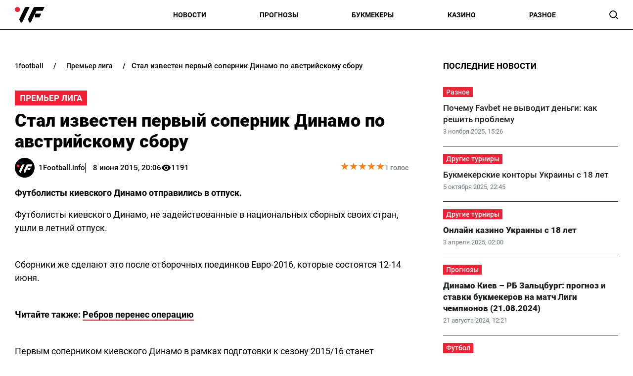

--- FILE ---
content_type: text/html; charset=utf-8
request_url: https://1football.info/news/premier-liga/5715-stal-izvesten-pervyj-sopernik-dinamo-po-avstrijskomu-sboru.html
body_size: 18069
content:
<!DOCTYPE html><html lang="ru" prefix="og: https://ogp.me/ns#"><head><meta charset="utf-8"><meta name="viewport" content="width=device-width, initial-scale=1">
    <link rel="preconnect" href="https://www.googletagmanager.com" crossorigin="anonymous">
    <meta name="robots" content="index, follow, max-image-preview:large, max-snippet:-1">
    <link rel="canonical" href="https://1football.info/news/premier-liga/5715-stal-izvesten-pervyj-sopernik-dinamo-po-avstrijskomu-sboru.html">
    <title>Стал известен первый соперник Динамо по австрийскому сбору - 1Football.info</title>
    <meta name="description" content="Футболисты киевского Динамо отправились в отпуск.">
    <meta name="keywords" content="">
    <meta name="news_keywords" content="динамо, сборы, премьер-лига">

    <link rel="preload" as="image" href="https://1football.info/img/1football-logo.svg">
    <link rel="preload" as="image" href="https://1football.info/img/avatars/1footballavatar.svg">
    <link rel="preload" href="https://1football.info/templates/1football/fonts/Roboto/Roboto-Regular.woff2" fetchpriority="low" as="font" type="font/woff2" crossorigin="anonymous">
    <link rel="preload" href="https://1football.info/templates/1football/fonts/Roboto/Roboto-Medium.woff2" fetchpriority="low" as="font" type="font/woff2" crossorigin="anonymous">
    <link rel="preload" href="https://1football.info/templates/1football/fonts/Roboto/Roboto-Bold.woff2" fetchpriority="low" as="font" type="font/woff2" crossorigin="anonymous">
    <link rel="preload" href="https://1football.info/templates/1football/fonts/Roboto/Roboto-Black.woff2" fetchpriority="low" as="font" type="font/woff2" crossorigin="anonymous">

    <meta name="twitter:card" content="summary_large_image">
    <meta name="twitter:title" content="Стал известен первый соперник Динамо по австрийскому сбору">
    <meta name="twitter:description" content="Футболисты киевского Динамо отправились в отпуск.">
    <meta name="twitter:image" content="https://1football.info/img/1football-logo-cover.png">
    <meta property="og:url" content="https://1football.info/news/premier-liga/5715-stal-izvesten-pervyj-sopernik-dinamo-po-avstrijskomu-sboru.html">
    <meta property="og:title" content="Стал известен первый соперник Динамо по австрийскому сбору">
    <meta property="og:description" content="Футболисты киевского Динамо отправились в отпуск.">
    <meta property="og:image" content="https://1football.info/img/1football-logo-cover.png">
    <meta property="og:image:secure_url" content="https://1football.info/img/1football-logo-cover.png">
    <meta property="og:image:width" content="512">
    <meta property="og:image:height" content="512">
    <meta property="og:type" content="article">
    <meta property="article:published_time" content="2015-06-08T20:06:33+03:00">
    <meta property="article:modified_time" content="2015-06-08T20:06:33+03:00">
    <meta property="article:section" content="Премьер Лига">
    <meta property="article:tag" content="Динамо">
    <meta property="og:site_name" content="1Football.info">
    <meta property="og:locale" content="ru_UA">
    <meta property="og:locale:alternate" content="uk_UA">
    <link rel="image_src" href="https://1football.info/img/1football-logo-cover.png">
    <script type="application/ld+json">[{"@context":"https:\/\/schema.org","@type":"WebSite","name":"1Football","url":"https:\/\/1football.info","inLanguage":"ru","isAccessibleForFree":true,"potentialAction":{"@type":"SearchAction","target":"https:\/\/1football.info\/search?term={search_term_string}","query-input":"required name=search_term_string"},"author":{"@context":"https:\/\/schema.org","@type":"NewsMediaOrganization","name":"1Football","slogan":"Первый футбольный","description":"1Football – Последние свежие новости футбола Украины сегодня. Украинский сайт про футбол, и профессиональный спорт.","url":"https:\/\/1football.info","logo":{"@type":"ImageObject","url":"https:\/\/1football.info\/img\/1football-logo.svg","width":"742","height":"105"},"image":{"@type":"ImageObject","url":"https:\/\/1football.info\/img\/1football-logo.svg","width":"742","height":"105"},"email":"info@1football.info","telephone":"+38-044-534-45-59","address":{"@type":"PostalAddress","addressCountry":"UA","addressLocality":"Киев","postalCode":"03067","streetAddress":"ул. Гарматная, 25"},"contactPoint":{"@type":"ContactPoint","telephone":"+38-044-534-45-59","email":"info@1football.info","contactType":"headquarters","areaServed":"UA","availableLanguage":["uk","ru","en"]},"foundingDate":"2014-01-01","publishingPrinciples":"https:\/\/1football.info\/editorial-policy","actionableFeedbackPolicy":"https:\/\/1football.info\/editorial-policy","correctionsPolicy":"https:\/\/1football.info\/editorial-policy","ethicsPolicy":"https:\/\/1football.info\/editorial-policy","missionCoveragePrioritiesPolicy":"https:\/\/1football.info\/editorial-policy","verificationFactCheckingPolicy":"https:\/\/1football.info\/editorial-policy","unnamedSourcesPolicy":"https:\/\/1football.info\/editorial-policy"},"creator":{"@context":"https:\/\/schema.org","@type":"NewsMediaOrganization","name":"1Football","slogan":"Первый футбольный","description":"1Football – Последние свежие новости футбола Украины сегодня. Украинский сайт про футбол, и профессиональный спорт.","url":"https:\/\/1football.info","logo":{"@type":"ImageObject","url":"https:\/\/1football.info\/img\/1football-logo.svg","width":"742","height":"105"},"image":{"@type":"ImageObject","url":"https:\/\/1football.info\/img\/1football-logo.svg","width":"742","height":"105"},"email":"info@1football.info","telephone":"+38-044-534-45-59","address":{"@type":"PostalAddress","addressCountry":"UA","addressLocality":"Киев","postalCode":"03067","streetAddress":"ул. Гарматная, 25"},"contactPoint":{"@type":"ContactPoint","telephone":"+38-044-534-45-59","email":"info@1football.info","contactType":"headquarters","areaServed":"UA","availableLanguage":["uk","ru","en"]},"foundingDate":"2014-01-01","publishingPrinciples":"https:\/\/1football.info\/editorial-policy","actionableFeedbackPolicy":"https:\/\/1football.info\/editorial-policy","correctionsPolicy":"https:\/\/1football.info\/editorial-policy","ethicsPolicy":"https:\/\/1football.info\/editorial-policy","missionCoveragePrioritiesPolicy":"https:\/\/1football.info\/editorial-policy","verificationFactCheckingPolicy":"https:\/\/1football.info\/editorial-policy","unnamedSourcesPolicy":"https:\/\/1football.info\/editorial-policy"},"publisher":{"@context":"https:\/\/schema.org","@type":"NewsMediaOrganization","name":"1Football","slogan":"Первый футбольный","description":"1Football – Последние свежие новости футбола Украины сегодня. Украинский сайт про футбол, и профессиональный спорт.","url":"https:\/\/1football.info","logo":{"@type":"ImageObject","url":"https:\/\/1football.info\/img\/1football-logo.svg","width":"742","height":"105"},"image":{"@type":"ImageObject","url":"https:\/\/1football.info\/img\/1football-logo.svg","width":"742","height":"105"},"email":"info@1football.info","telephone":"+38-044-534-45-59","address":{"@type":"PostalAddress","addressCountry":"UA","addressLocality":"Киев","postalCode":"03067","streetAddress":"ул. Гарматная, 25"},"contactPoint":{"@type":"ContactPoint","telephone":"+38-044-534-45-59","email":"info@1football.info","contactType":"headquarters","areaServed":"UA","availableLanguage":["uk","ru","en"]},"foundingDate":"2014-01-01","publishingPrinciples":"https:\/\/1football.info\/editorial-policy","actionableFeedbackPolicy":"https:\/\/1football.info\/editorial-policy","correctionsPolicy":"https:\/\/1football.info\/editorial-policy","ethicsPolicy":"https:\/\/1football.info\/editorial-policy","missionCoveragePrioritiesPolicy":"https:\/\/1football.info\/editorial-policy","verificationFactCheckingPolicy":"https:\/\/1football.info\/editorial-policy","unnamedSourcesPolicy":"https:\/\/1football.info\/editorial-policy"},"publishingPrinciples":"https:\/\/1football.info\/editorial-policy","copyrightHolder":{"@type":"NewsMediaOrganization","name":"1Football","url":"https:\/\/1football.info","logo":{"@type":"ImageObject","url":"https:\/\/1football.info\/img\/1football-logo.svg","width":"742","height":"105"}},"copyrightYear":"2014"},{"@context":"https:\/\/schema.org","@type":"Organization","name":"1Football","slogan":"Первый футбольный","description":"1Football – Последние свежие новости футбола Украины сегодня. Украинский сайт про футбол, и профессиональный спорт.","url":"https:\/\/1football.info","logo":{"@type":"ImageObject","url":"https:\/\/1football.info\/img\/1football-logo.svg","width":"742","height":"105"},"image":{"@type":"ImageObject","url":"https:\/\/1football.info\/img\/1football-logo.svg","width":"742","height":"105"},"email":"info@1football.info","telephone":"+38-044-534-45-59","address":{"@type":"PostalAddress","addressCountry":"UA","addressLocality":"Киев","postalCode":"03067","streetAddress":"ул. Гарматная, 25"},"contactPoint":{"@type":"ContactPoint","telephone":"+38-044-534-45-59","email":"info@1football.info","contactType":"headquarters","areaServed":"UA","availableLanguage":["uk","ru","en"]},"foundingDate":"2014-01-01","publishingPrinciples":"https:\/\/1football.info\/editorial-policy"},{"@context":"https:\/\/schema.org","@type":"NewsMediaOrganization","name":"1Football","slogan":"Первый футбольный","description":"1Football – Последние свежие новости футбола Украины сегодня. Украинский сайт про футбол, и профессиональный спорт.","url":"https:\/\/1football.info","logo":{"@type":"ImageObject","url":"https:\/\/1football.info\/img\/1football-logo.svg","width":"742","height":"105"},"image":{"@type":"ImageObject","url":"https:\/\/1football.info\/img\/1football-logo.svg","width":"742","height":"105"},"email":"info@1football.info","telephone":"+38-044-534-45-59","address":{"@type":"PostalAddress","addressCountry":"UA","addressLocality":"Киев","postalCode":"03067","streetAddress":"ул. Гарматная, 25"},"contactPoint":{"@type":"ContactPoint","telephone":"+38-044-534-45-59","email":"info@1football.info","contactType":"headquarters","areaServed":"UA","availableLanguage":["uk","ru","en"]},"foundingDate":"2014-01-01","publishingPrinciples":"https:\/\/1football.info\/editorial-policy","actionableFeedbackPolicy":"https:\/\/1football.info\/editorial-policy","correctionsPolicy":"https:\/\/1football.info\/editorial-policy","ethicsPolicy":"https:\/\/1football.info\/editorial-policy","missionCoveragePrioritiesPolicy":"https:\/\/1football.info\/editorial-policy","verificationFactCheckingPolicy":"https:\/\/1football.info\/editorial-policy","unnamedSourcesPolicy":"https:\/\/1football.info\/editorial-policy"},{"@context":"https:\/\/schema.org","@type":"Article","mainEntityOfPage":{"@type":"WebPage","@id":"https:\/\/1football.info\/news\/premier-liga\/5715-stal-izvesten-pervyj-sopernik-dinamo-po-avstrijskomu-sboru.html"},"url":"https:\/\/1football.info\/news\/premier-liga\/5715-stal-izvesten-pervyj-sopernik-dinamo-po-avstrijskomu-sboru.html","inLanguage":"ru","headline":"Стал известен первый соперник Динамо по австрийскому сбору","description":"Футболисты киевского Динамо отправились в отпуск.","articleSection":"Премьер Лига","dateCreated":"2015-06-08T20:06:33+03:00","datePublished":"2015-06-08T20:06:33+03:00","dateModified":"2015-06-08T20:06:33+03:00","isAccessibleForFree":true,"articleBody":"Футболисты киевского Динамо, не задействованные в национальных сборных своих стран, ушли в летний отпуск.\n&nbsp;\nСборники же сделают это после отборочных поединков Евро-2016, которые состоятся 12-14 июня.\n&nbsp;\nЧитайте также: Ребров перенес операцию\n&nbsp;\nПервым соперником киевского Динамо в рамках подготовки к сезону 2015\/16 станет румынский клуб СК Университатя (Крайова), занявший в прошедшем чемпионате Румынии 5-е место, - сообщает пресс-служба Динамо.\n&nbsp;\nНапомним, что первый сбор чемпиона Украины пройдет в Австрии с 29-го июня по 13-е июля.\n","wordCount":73,"author":{"@type":"Person","name":"1Football.info","url":"https:\/\/1football.info\/author\/1football","image":"https:\/\/1football.info\/img\/avatars\/1footballavatar.svg"},"publisher":{"@type":"NewsMediaOrganization","name":"1Football","url":"https:\/\/1football.info","logo":{"@type":"ImageObject","url":"https:\/\/1football.info\/img\/1football-logo.svg","width":"742","height":"105"},"image":{"@type":"ImageObject","url":"https:\/\/1football.info\/img\/1football-logo.svg","width":"742","height":"105"},"email":"info@1football.info","telephone":"+38-044-534-45-59","address":{"@type":"PostalAddress","addressCountry":"UA","addressLocality":"Киев","postalCode":"03067","streetAddress":"ул. Гарматная, 25"},"contactPoint":{"@type":"ContactPoint","telephone":"+38-044-534-45-59","email":"info@1football.info","contactType":"headquarters","areaServed":"UA","availableLanguage":["uk","ru","en"]},"foundingDate":"2014-01-01","publishingPrinciples":"https:\/\/1football.info\/editorial-policy"},"interactionStatistic":{"@type":"InteractionCounter","interactionType":{"@type":"ViewAction"},"userInteractionCount":"1191"}},{"@context":"https:\/\/schema.org","@type":"CreativeWorkSeries","name":"Стал известен первый соперник Динамо по австрийскому сбору","aggregateRating":{"@type":"AggregateRating","ratingValue":"5","ratingCount":"1","bestRating":"5","worstRating":"1"}},{"@context":"https:\/\/schema.org","@type":"ProfilePage","inLanguage":"ru","mainEntity":{"@type":"Person","name":"1Football.info","url":"https:\/\/1football.info\/author\/1football","image":"https:\/\/1football.info\/img\/avatars\/1footballavatar.svg","@id":"https:\/\/1football.info\/author\/1football","identifier":"2","alternateName":"1football"},"url":"https:\/\/1football.info\/author\/1football"}]</script>
    <link rel="alternate" type="application/rss+xml" title="1Football.info :: лента новостей" href="https://1football.info/rss.ru.xml">
    <link rel="apple-touch-icon" sizes="57x57" href="https://1football.info/templates/1football/fav/apple-icon-57x57.png">
    <link rel="apple-touch-icon" sizes="60x60" href="https://1football.info/templates/1football/fav/apple-icon-60x60.png">
    <link rel="apple-touch-icon" sizes="72x72" href="https://1football.info/templates/1football/fav/apple-icon-72x72.png">
    <link rel="apple-touch-icon" sizes="76x76" href="https://1football.info/templates/1football/fav/apple-icon-76x76.png">
    <link rel="apple-touch-icon" sizes="114x114" href="https://1football.info/templates/1football/fav/apple-icon-114x114.png">
    <link rel="apple-touch-icon" sizes="120x120" href="https://1football.info/templates/1football/fav/apple-icon-120x120.png">
    <link rel="apple-touch-icon" sizes="144x144" href="https://1football.info/templates/1football/fav/apple-icon-144x144.png">
    <link rel="apple-touch-icon" sizes="152x152" href="https://1football.info/templates/1football/fav/apple-icon-152x152.png">
    <link rel="apple-touch-icon" sizes="180x180" href="https://1football.info/templates/1football/fav/apple-icon-180x180.png">
    <link rel="icon" type="image/png" sizes="192x192"  href="https://1football.info/templates/1football/fav/android-icon-192x192.png">
    <link rel="icon" type="image/png" sizes="32x32" href="https://1football.info/templates/1football/fav/favicon-32x32.png">
    <link rel="icon" type="image/png" sizes="96x96" href="https://1football.info/templates/1football/fav/favicon-96x96.png">
    <link rel="icon" type="image/png" sizes="16x16" href="https://1football.info/templates/1football/fav/favicon-16x16.png">
    <meta name="msapplication-TileColor" content="#ffffff">
    <meta name="msapplication-TileImage" content="https://1football.info/templates/1football/fav/ms-icon-144x144.png">
    <meta name="theme-color" content="#ffffff">

<style>@font-face{font-family:Roboto;src:url('/templates/1football/fonts/Roboto/Roboto-BlackItalic.eot');src:local('Roboto Black Italic'),local('Roboto-BlackItalic'),url('/templates/1football/fonts/Roboto/Roboto-BlackItalic.eot?#iefix') format('embedded-opentype'),url('/templates/1football/fonts/Roboto/Roboto-BlackItalic.woff2') format('woff2'),url('/templates/1football/fonts/Roboto/Roboto-BlackItalic.woff') format('woff'),url('/templates/1football/fonts/Roboto/Roboto-BlackItalic.ttf') format('truetype');font-weight:900;font-style:italic;font-display:swap}@font-face{font-family:Roboto;src:url('/templates/1football/fonts/Roboto/Roboto-Bold.eot');src:local('Roboto Bold'),local('Roboto-Bold'),url('/templates/1football/fonts/Roboto/Roboto-Bold.eot?#iefix') format('embedded-opentype'),url('/templates/1football/fonts/Roboto/Roboto-Bold.woff2') format('woff2'),url('/templates/1football/fonts/Roboto/Roboto-Bold.woff') format('woff'),url('/templates/1football/fonts/Roboto/Roboto-Bold.ttf') format('truetype');font-weight:700;font-style:normal;font-display:swap}@font-face{font-family:Roboto;src:url('/templates/1football/fonts/Roboto/Roboto-BoldItalic.eot');src:local('Roboto Bold Italic'),local('Roboto-BoldItalic'),url('/templates/1football/fonts/Roboto/Roboto-BoldItalic.eot?#iefix') format('embedded-opentype'),url('/templates/1football/fonts/Roboto/Roboto-BoldItalic.woff2') format('woff2'),url('/templates/1football/fonts/Roboto/Roboto-BoldItalic.woff') format('woff'),url('/templates/1football/fonts/Roboto/Roboto-BoldItalic.ttf') format('truetype');font-weight:700;font-style:italic;font-display:swap}@font-face{font-family:Roboto;src:url('/templates/1football/fonts/Roboto/Roboto-LightItalic.eot');src:local('Roboto Light Italic'),local('Roboto-LightItalic'),url('/templates/1football/fonts/Roboto/Roboto-LightItalic.eot?#iefix') format('embedded-opentype'),url('/templates/1football/fonts/Roboto/Roboto-LightItalic.woff2') format('woff2'),url('/templates/1football/fonts/Roboto/Roboto-LightItalic.woff') format('woff'),url('/templates/1football/fonts/Roboto/Roboto-LightItalic.ttf') format('truetype');font-weight:300;font-style:italic;font-display:swap}@font-face{font-family:Roboto;src:url('/templates/1football/fonts/Roboto/Roboto-Regular.eot');src:local('Roboto'),local('Roboto-Regular'),url('/templates/1football/fonts/Roboto/Roboto-Regular.eot?#iefix') format('embedded-opentype'),url('/templates/1football/fonts/Roboto/Roboto-Regular.woff2') format('woff2'),url('/templates/1football/fonts/Roboto/Roboto-Regular.woff') format('woff'),url('/templates/1football/fonts/Roboto/Roboto-Regular.ttf') format('truetype');font-weight:400;font-style:normal;font-display:swap}@font-face{font-family:Roboto;src:url('/templates/1football/fonts/Roboto/Roboto-ThinItalic.eot');src:local('Roboto Thin Italic'),local('Roboto-ThinItalic'),url('/templates/1football/fonts/Roboto/Roboto-ThinItalic.eot?#iefix') format('embedded-opentype'),url('/templates/1football/fonts/Roboto/Roboto-ThinItalic.woff2') format('woff2'),url('/templates/1football/fonts/Roboto/Roboto-ThinItalic.woff') format('woff'),url('/templates/1football/fonts/Roboto/Roboto-ThinItalic.ttf') format('truetype');font-weight:100;font-style:italic;font-display:swap}@font-face{font-family:Roboto;src:url('/templates/1football/fonts/Roboto/Roboto-Black.eot');src:local('Roboto Black'),local('Roboto-Black'),url('/templates/1football/fonts/Roboto/Roboto-Black.eot?#iefix') format('embedded-opentype'),url('/templates/1football/fonts/Roboto/Roboto-Black.woff2') format('woff2'),url('/templates/1football/fonts/Roboto/Roboto-Black.woff') format('woff'),url('/templates/1football/fonts/Roboto/Roboto-Black.ttf') format('truetype');font-weight:900;font-style:normal;font-display:swap}@font-face{font-family:Roboto;src:url('/templates/1football/fonts/Roboto/Roboto-MediumItalic.eot');src:local('Roboto Medium Italic'),local('Roboto-MediumItalic'),url('/templates/1football/fonts/Roboto/Roboto-MediumItalic.eot?#iefix') format('embedded-opentype'),url('/templates/1football/fonts/Roboto/Roboto-MediumItalic.woff2') format('woff2'),url('/templates/1football/fonts/Roboto/Roboto-MediumItalic.woff') format('woff'),url('/templates/1football/fonts/Roboto/Roboto-MediumItalic.ttf') format('truetype');font-weight:500;font-style:italic;font-display:swap}@font-face{font-family:Roboto;src:url('/templates/1football/fonts/Roboto/Roboto-Thin.eot');src:local('Roboto Thin'),local('Roboto-Thin'),url('/templates/1football/fonts/Roboto/Roboto-Thin.eot?#iefix') format('embedded-opentype'),url('/templates/1football/fonts/Roboto/Roboto-Thin.woff2') format('woff2'),url('/templates/1football/fonts/Roboto/Roboto-Thin.woff') format('woff'),url('/templates/1football/fonts/Roboto/Roboto-Thin.ttf') format('truetype');font-weight:100;font-style:normal;font-display:swap}@font-face{font-family:Roboto;src:url('/templates/1football/fonts/Roboto/Roboto-Light.eot');src:local('Roboto Light'),local('Roboto-Light'),url('/templates/1football/fonts/Roboto/Roboto-Light.eot?#iefix') format('embedded-opentype'),url('/templates/1football/fonts/Roboto/Roboto-Light.woff2') format('woff2'),url('/templates/1football/fonts/Roboto/Roboto-Light.woff') format('woff'),url('/templates/1football/fonts/Roboto/Roboto-Light.ttf') format('truetype');font-weight:300;font-style:normal;font-display:swap}@font-face{font-family:Roboto;src:url('/templates/1football/fonts/Roboto/Roboto-Italic.eot');src:local('Roboto Italic'),local('Roboto-Italic'),url('/templates/1football/fonts/Roboto/Roboto-Italic.eot?#iefix') format('embedded-opentype'),url('/templates/1football/fonts/Roboto/Roboto-Italic.woff2') format('woff2'),url('/templates/1football/fonts/Roboto/Roboto-Italic.woff') format('woff'),url('/templates/1football/fonts/Roboto/Roboto-Italic.ttf') format('truetype');font-weight:400;font-style:italic;font-display:swap}@font-face{font-family:Roboto;src:url('/templates/1football/fonts/Roboto/Roboto-Medium.eot');src:local('Roboto Medium'),local('Roboto-Medium'),url('/templates/1football/fonts/Roboto/Roboto-Medium.eot?#iefix') format('embedded-opentype'),url('/templates/1football/fonts/Roboto/Roboto-Medium.woff2') format('woff2'),url('/templates/1football/fonts/Roboto/Roboto-Medium.woff') format('woff'),url('/templates/1football/fonts/Roboto/Roboto-Medium.ttf') format('truetype');font-weight:500;font-style:normal;font-display:swap}</style>
<style>
*,body,html{margin:0;padding:0}.wrapper,iframe,img{max-width:100%}.leftColumn,.right_column>section,.widgetLatestNews{box-shadow:var(--shadow_w)}.arlib_row.top a,.breadcrumb{text-overflow:ellipsis;white-space:nowrap}a,a.best_game_info_site_link,a:hover,nav.navbar ul a{text-decoration:none}.colum_widget_block_header span,.footer_lic_p.flp_second,.language.active,li.breadcrumb-item>a::first-letter,nav.navbar ul a{text-transform:uppercase}:root{--max-width-content:1400px;--shadow_w:none;--main_gray:#949494;--main_yellow:#e8e62d;--main_green:#5d810f;--theme-color:#ffffff;--theme-color-2:#ef2132;--border-radius:0;--big-padding:40px}body,html{width:100%;height:100%;font-family:Roboto,serif;font-weight:400;font-size:16px}.bold,.h1,.h2,.h3,.h4,.h5,.h6,h1,h2,h3,h4,h5,h6,nav.navbar ul a{font-weight:700}h1,h2{font-size:24px}*{box-sizing:border-box}a{color:#000}a:hover{color:#646464}p{margin-top:6px;margin-bottom:10px;line-height:1.5}h3{font-size:20px}h4{font-size:16px}img{height:auto}.wrapper{width:var(--max-width-content);margin:0 auto}.main_colum{display:flex;flex-wrap:wrap;justify-content:space-between;margin-top:30px}.btn_see_all_sidebar,.main_colum_text_block,.right_column .best_game_info_link{width:100%}.main-container{width:100%;margin:0 auto;position:relative}.leftColumn{width:calc(70% - var(--big-padding));padding:0 30px 20px;background:#fff;border-radius:var(--border-radius);margin-bottom:20px}.breadcrumb,.top-nav .menu-btn:checked~.menu-icon .navicon{background:0 0}.right_column{width:30%;padding:15px 30px 15px 0}header{border-bottom:1px solid #000;display:block;height:60px}.top-nav .menu{list-style:none;overflow:hidden;display:flex;flex-direction:column;align-items:center;width:100%;max-height:0;transition:max-height .2s ease-out}.top-nav .logo{display:inline-block;width:150px}.top-nav .menu-icon{cursor:pointer;display:inline-block;padding:10px 0 10px 20px}.top-nav .menu-icon .navicon{background:#000;display:block;height:2px;position:relative;width:1.425rem}.top-nav .menu-icon .navicon:after,.top-nav .menu-icon .navicon:before{background:#000;content:"";display:block;height:100%;position:absolute;transition:.2s ease-out;width:100%}.top-nav .menu-icon .navicon:before{top:7px}.top-nav .menu-icon .navicon:after{top:-7px}.top-nav .menu-btn{display:none}.top-nav .menu-btn:checked~.menu{max-height:90vh;border-radius:0;display:block}.top-nav .menu-btn:checked~.menu-icon .navicon:before{transform:rotate(-45deg)}.top-nav .menu-btn:checked~.menu-icon .navicon:after{transform:rotate(45deg)}.top-nav .menu-btn:checked~.menu-icon:not(.steps) .navicon:after,.top-nav .menu-btn:checked~.menu-icon:not(.steps) .navicon:before{top:0}nav.navbar{display:flex;justify-content:space-between;align-items:center;height:60px;max-width:var(--max-width-content);margin:0 auto;width:100%;padding:0 30px}.navbar-brand,nav.navbar ul li{align-items:center;display:flex}.footer .wrapper,nav.navbar ul{display:flex}nav.navbar ul li{list-style:none;padding:0;text-align:center;justify-content:space-between}nav.navbar ul a{font-size:14px;width:100%;text-align:left;text-wrap:nowrap}.language-switch{gap:10px}.language.active{display:flex;font-size:14px;color:#a4a4a4}.searchMenu{height:24px;width:31px;display:flex;align-items:center;justify-content:center;margin:0}.searchMenu svg{height:18px;width:18px}.top-information p,nav.navbar #navbarDropdown{margin:0}button.header_search_form_btn{width:55px;background:var(--theme-color);border-radius:0 8px 8px 0;margin-left:-5px;color:#fff;border:1px solid #000;height:100%}button.header_search_form_btn svg{width:16px}.dropdown-menu.search_panel{position:absolute;top:82px;z-index:1000;float:left;min-width:10rem;font-size:1rem;color:#5279a0;text-align:left;list-style:none;background-clip:padding-box;padding:0;border-radius:var(--border-radius);display:none;height:43px;border:none;margin-left:-182px}.btn_see_all:hover,.right_column .sidebar_exclusive .arlib_row a{color:var(--theme-color-2)}.colum_widget_block_header,.news_list_block .arlib,.right_column>section,.widgetLatestNews{border-radius:var(--border-radius)}.dropdown-menu.search_panel.show{display:block}.right_column .best_game_logo_link,form.header_search_form{height:100%}.input-group{position:relative;display:-ms-flexbox;display:flex;-ms-flex-wrap:wrap;flex-wrap:wrap;-ms-flex-align:stretch;align-items:stretch;width:100%;height:100%}input#search_input_menu2{width:180px;padding-left:15px;height:43px}form.header_search_form>.input-group{flex-wrap:nowrap}.colum_widget_block_header{font-weight:500;display:flex;font-size:28px;height:56px;align-items:center;justify-content:space-between;width:100%}.colum_widget_block_header span{color:#000;text-align:center;font-weight:700;min-height:30px;display:flex;align-items:center;justify-content:center;font-size:17px;position:relative;z-index:2}.colum_widget_block_header span:after{display:block;width:100%;height:40%;position:absolute;z-index:-1;bottom:10%}.right_column>section{background:#fff;padding:0}.right_column .authors{display:flex;flex-wrap:wrap;margin:-10px}.right_column .authors a{position:relative;display:flex;align-items:center;justify-content:center;overflow:hidden;height:50px;width:50px;min-width:50px;min-height:50px;border-radius:100%;margin:10px}.right_column .authors a img{height:100%;width:100%}.main_colum_breadcrumbs{max-width:100%;margin-bottom:15px;padding:8px 0 15px;color:#000;margin-top:25px}.breadcrumb,.breadcrumb-item+.breadcrumb-item,a.arlib_img_blk,li.breadcrumb-item:first-child a{padding-left:0}.breadcrumb{margin-bottom:0;flex-wrap:nowrap;overflow:hidden;padding-right:0;display:flex;align-items:center}li.breadcrumb-item{display:flex;font-size:15px;align-items:center;font-weight:500}li.breadcrumb-item:last-child,li.breadcrumb-item:last-child span{white-space:nowrap;overflow:hidden;text-overflow:ellipsis;padding-right:0;color:#000}li.breadcrumb-item>a{color:#000;text-transform:lowercase;padding:2px 8px;font-size:14px;border-radius:0}.breadcrumb-item+.breadcrumb-item::before{content:"/";display:block;font-size:15px;padding:0 12px;font-weight:500}.main_data_conteiner{max-width:var(--max-width-content);margin-right:auto;margin-left:auto}.widgetLatestNews{background:#fff}.news_list_block{display:flex;flex-wrap:wrap;justify-content:flex-start;gap:2%}.news_list_block .arlib{width:32%;margin:0 0 10px;overflow:hidden}.arlib_info_wrap{display:flex;flex-direction:column-reverse;width:100%}.arlib_date,.arlib_row.top{font-size:13px;display:inline-block}a.arlib_img_blk{height:150px;padding-right:0;position:relative;display:flex;align-items:center;justify-content:center;overflow:hidden;margin-bottom:15px}.arlib_row.top a,a.arlib_title{margin-bottom:5px;font-weight:500}img.arlib_img{position:absolute;object-fit:cover;height:100%;width:100%;-webkit-transition:.4s;-moz-transition:.4s;-o-transition:.4s;transition:.4s}img.arlib_img:hover{height:120%;width:120%}.arlib_row.top{margin-right:8px;order:1;margin-bottom:6px}.arlib_date{color:#70757a;left:0;line-height:16px;padding-top:2px;height:22px}a.arlib_title{color:#202124;font-size:17px;line-height:140%;display:block;grid-column:1/span 2;grid-row:row 2}.sbnews_arlib .exclusive a.arlib_title,.sbnews_arlib .hot a.arlib_title{font-weight:800}.sbnews_arlib .exclusive a.arlib_title span{background:var(--theme-color);color:#000;font-weight:700;line-height:125%;box-shadow:8px 0 0 0 var(--theme-color),-8px 0 0 0 var(--theme-color);margin-left:8px;-webkit-box-decoration-break:clone;box-decoration-break:clone}.sbnews_arlib .arlib.exclusive{flex-direction:column}.sbnews_arlib .arlib_img_blk.articleImg{height:200px;width:100%;margin-bottom:15px}.arlib_row.top a{font-size:14px;text-align:center;display:flex;align-items:center;justify-content:center;position:relative;z-index:2;max-width:fit-content;min-width:50px;background:var(--theme-color-2);color:#fff;padding:2px 6px}.widgetLatestNews.gambling{display:flex;flex-wrap:wrap}.widgetLatestNews.gambling .sbnews_arlib{display:grid;gap:15px;grid-template-columns:1fr 1fr 1fr}.widgetLatestNews.gambling .btn_see_all_sidebar_container{height:56px;width:fit-content;margin:0 0 0 auto}.widgetLatestNews.gambling .btn_see_all.btn_see_all_sidebar{width:100%;height:auto;border:none;width:fit-content}.widgetLatestNews.gambling a.arlib_img_blk{height:200px}.right_column .arlib{display:flex;flex-direction:row-reverse;border-bottom:1px solid #000;margin:0;align-items:center;justify-content:space-between;padding:15px 0;transition:.4s}.right_column .sidebar_exclusive .arlib:hover{background:#f5f5f5}.right_column a.arlib_img_blk{height:100px;width:100px;min-width:100px;min-height:100px;border-radius:var(--border-radius);margin-bottom:0}.right_column .arlib_info_wrap{padding:0 15px 0 0}.arlib_title{font-size:18px}.right_column .arlib_row.top{display:flex;justify-content:space-between;align-items:center}.right_column .arlib_date{padding:0}.right_column .arlib_row.top a{position:relative;display:block;min-width:48px}.right_column .sidebar_authors .arlib{flex-direction:column;border:1px solid #d9d9d9;border-radius:var(--border-radius);padding:0;margin:0 0 20px}.right_column .sidebar_authors .arlib .arlib_info_wrap{padding-right:15px;padding-left:15px}.right_column .sidebar_authors a.arlib_img_blk{height:190px;padding-left:0;padding-right:0;border-radius:var(--border-radius);position:relative;display:flex;align-items:center;justify-content:center;overflow:hidden;margin-bottom:12px;width:100%}.right_column .sidebar_authors .colum_widget_block_header span{border-bottom:none}.right_column .sidebar_authors .arlib_author{width:100%;height:40px;z-index:2;display:flex;justify-content:space-between;padding:0 15px;align-items:end;margin-bottom:2px}.right_column .sidebar_authors .arlib_author .author_name{height:40px;display:flex;align-items:center;font-weight:500;font-size:14px}.right_column .sidebar_authors .arlib_author .author_name:after{content:" ";width:7px;height:7px;border-radius:100%;background:var(--theme-color);margin-left:10px;display:flex;align-items:center}.right_column .sidebar_authors .arlib_author img{display:block;border-radius:100%;border:2px solid var(--theme-color);padding:6px;background:#fff;width:80px;height:80px;margin-bottom:10px}.right_column .sidebar_authors a.arlib_title{margin-bottom:15px;font-size:18px;font-weight:700}.right_column .sidebar_authors .arlib_date{margin-bottom:15px}.footer{font-size:14px;font-weight:400;color:#fff;width:100%;margin:15px auto 0;padding:50px 0;background:#000}.social{display:flex;gap:15px}.footer_left{width:50%;padding:0 20px 0 10px}.footer_logo_row{margin-bottom:15px;display:flex;gap:35px;align-items:center}.footer_right{display:flex;justify-content:space-between;width:48%;padding:0 10px 0 0}.footer a{margin:5px 0;display:block;font-weight:500;color:#fff}.footer_li{list-style:none}.footer_lic_block{color:#fff;padding:20px 0 0;font-size:14px;border-radius:8px}.footer_lic_21{gap:10px;align-items:center;margin:0 auto 15px;justify-content:center;display:flex}.footer_lic_21>span{display:flex;border:3px solid #f22727;width:50px;height:50px;align-items:center;justify-content:center;border-radius:50%;font-size:18px;font-weight:600;min-width:50px}.footer_lic_partners{display:flex;justify-content:center;gap:34px;align-items:center}.footer_lic_p.flp_second{display:flex;justify-content:center;margin-bottom:20px}@media (max-width:992px){.footer_lic_partners{flex-wrap:wrap;gap:10px}}.btn_see_all{border-radius:var(--border-radius);height:44px;font-size:16px;display:flex;align-items:center;justify-content:center;font-weight:700;width:100%;border:2px solid #000;background:var(--theme-color);color:#000}.btn_see_all_main_container,.btn_see_all_sidebar_container{height:80px;align-items:center;display:flex;width:100%}.btn_see_all:hover{border:2px solid var(--theme-color-2);background:#fff}.btn_see_all_sidebar_container{margin-top:10px}.btn_see_all_short{font-size:17px}a.colum_widget_block_link_green{color:#7a95b1;border-radius:4px;min-width:145px;height:34px;display:flex;align-items:center;justify-content:center;font-size:13px;font-weight:500;max-width:80%;background:#e1e7ed;margin-right:0;margin-left:auto;width:fit-content;padding:0 15px}a.colum_widget_block_link_green:hover{color:#555}.best_game_grid_block{display:flex;flex-wrap:wrap;width:100%;margin:0 auto}.best_game_grid{margin-bottom:15px;padding:16px 0;gap:0;display:flex;flex-direction:column;width:100%}.best_game_row{font-weight:500;display:grid;grid-template-columns:180px 160px 1fr 1fr;padding:20px;border:1px solid #3c3c3c;border-radius:5px;align-items:center;text-align:center;position:relative;column-gap:20px;grid-template-columns:200px 1.2fr 1fr}.best_game_top_img{position:absolute;z-index:2;width:75px;top:5px;left:5px}.best_game_left>*,.best_game_right>*{align-items:center;display:flex;justify-content:center;align-self:center;justify-self:center}.best_game_left{display:grid;border-radius:5px;padding:5px;position:relative;grid-row:1/3;grid-template-columns:1fr;display:flex;flex-direction:column;gap:15px}.best_game_logo_link{width:100%;height:85px;border-radius:5px;display:flex}.best_game_logo_img{width:55%}.best_game_right{padding:0 10px;display:grid;grid-template-columns:1fr 1fr 1fr}.best_game_rating{display:flex;flex-direction:column;font-size:20px;font-weight:500;justify-content:flex-end;align-items:flex-start;grid-column:2/3;gap:3px;height:100%;margin-bottom:5px}.best_game_title{width:100%;display:flex;font-size:18px;align-items:center;justify-content:center}.best_game_title:before{content:" ";display:block}.best_game_row .star-ratings-css-top{background-image:url(/img/tpl/1football-star-yellow.svg),url(/img/tpl/1football-star-yellow.svg),url(/img/tpl/1football-star-yellow.svg),url(/img/tpl/1football-star-yellow.svg),url(/img/tpl/1football-star-yellow.svg);display:block;width:82px;background-size:16px;height:16px;line-height:100%;background-repeat:no-repeat,no-repeat,no-repeat,no-repeat,no-repeat;background-position:0 top,16px top,32px top,48px top,64px top}.best_game_row .best_game_rating_stars_blk{display:flex;font-size:17px;gap:6px;align-items:center;height:22px}.best_game_bonus{height:100%;padding:0;border-radius:5px;display:flex;width:100%;gap:5px;margin:0 auto;grid-column:2/3;max-width:100%;font-size:20px;grid-row-start:2;grid-row-end:3;border:0;flex-direction:column;justify-content:center;align-items:center;text-align:center}.best_game_bonus_desc{width:100%;text-align:center;font-size:18px;margin-bottom:5px}.best_game_bonus_1{text-align:center;width:100%;font-size:22px;font-weight:700;color:#fac917}.best_game_advantages_row{grid-column:2/3;grid-row:1/3;display:flex;align-items:flex-start;justify-content:flex-start;align-self:center}.best_game_links_row{grid-column:3/4;grid-row:2/3;display:flex;justify-content:space-between}.htmlContent .best_game_advantages_lst{margin-left:0;display:flex;flex-direction:column;gap:0}ul.best_game_advantages_lst li{list-style:none;font-size:15px;display:flex;gap:8px;line-height:125%;margin:5px 0;font-weight:400;text-align:left}.best_game_info{display:flex;flex-wrap:wrap;text-align:center;gap:8px;align-items:center;justify-content:center;height:100%;grid-column:3/4;grid-row:1/2}.best_game_info_lic{width:100%;line-height:110%;display:flex;align-items:center;justify-content:center;padding:0;overflow:hidden;background:#373737;margin:0 auto 20px;max-width:86%;border-radius:0 0 30px 30px;height:24px;display:flex;align-items:center;font-size:13px;color:#fff}.best_game_grid .best_game_info_link{width:44px;height:44px;background:0 0;display:flex;align-items:center;justify-content:center;border:1px solid #9b9b9b;border-radius:5px;order:2}a.best_game_info_site_link{color:#fff;background:var(--theme-color-2);font-size:15px;font-weight:500;height:44px;display:flex;align-items:center;justify-content:center;justify-self:start;min-width:70px;border-radius:5px;order:3;max-width:calc(100% - 62px);width:100%;border:0;border-bottom:0}a.best_game_info_site_link:hover{color:#fff;background:#252525;border:1px solid #252525}.right_column .best_game_grid{background:0 0;padding:0;gap:0;margin-top:15px;margin-bottom:0}.right_column .best_game_row{padding:15px 0;height:auto;flex-wrap:wrap;gap:0;background:0 0;display:grid;grid-template-columns:100px 1fr;position:relative;color:#000;border-radius:0;border:0;border-bottom:1px solid #000;column-gap:16px;align-items:center}.right_column .best_game_row:first-child{border-top:1px solid #000}.right_column .best_game_left{width:100%;grid-column-start:1;grid-column-end:2;grid-row-start:1;grid-row-end:4;height:140px;padding:0;overflow:hidden;display:flex;align-items:center;justify-content:center;max-height:100%;z-index:1;border:0}.right_column .best_game_logo_img{width:65%}.right_column .best_game_rating{width:100%;grid-column-start:2;grid-column-end:3;grid-row-start:1;grid-row-end:2;align-items:center;justify-content:space-between;text-align:center;display:flex;gap:0;flex-direction:row;height:22px;font-weight:700}.right_column .best_game_title{width:100%;display:flex;font-size:17px;align-items:center;justify-content:flex-start}.right_column .best_game_rating_stars_blk{display:flex;font-size:17px;gap:6px;align-items:center;height:22px;width:100%;justify-content:flex-end;font-weight:700}.right_column .best_game_bonus{max-width:100%;background:0 0;padding:0;gap:0;grid-column-start:2;grid-column-end:3;grid-row-start:2;grid-row-end:3;border:0;flex-direction:column;font-size:15px;height:44px;font-weight:700}.right_column .best_game_bonus_desc{color:#000;width:100%;text-align:left;font-size:16px}.right_column .best_game_bonus_1{width:100%;text-align:left}.right_column .best_game_info{width:100%;justify-content:space-between;grid-column-start:2;grid-column-end:3;grid-row-start:3;grid-row-end:4;gap:8px;margin-bottom:-6px;display:grid;grid-template-columns:64px 1fr;border-bottom:0}.right_column a.best_game_info_site_link{max-width:100%;width:100%}.right_column .best_game_info_lic{order:3}.shortcode a,.shortcode a.best_game_logo_link{border-bottom:0}.shortcode_widget_header{font-size:18px;margin-bottom:10px;display:block;font-weight:500}.shortcode .best_game_right{grid-template-columns:60px 1fr 60px 1fr}.shortcode .best_game_right>*{justify-self:center}.tpl_one_news_mc_green_line{width:100px;height:3px;background:var(--main_green);margin:15px 0}.tpl_one_news_mc_text_read_other{display:flex;border-radius:var(--border-radius);position:relative;padding:25px;align-items:center;margin:25px auto;border:1px solid #000;max-width:650px}a.tpl_one_news_read_other_img_block{border-radius:var(--border-radius);width:125px;height:125px;position:relative}.tpl_one_news_read_other_img_block .tpl_one_news_mc_text_read_other_img{z-index:3;padding:0;margin:0;min-width:100%;min-height:100%;position:absolute;object-fit:cover;border-radius:5px}.tpl_one_news_mc_text_read_other_left{font-weight:500;display:flex;flex-direction:column;align-items:flex-start;justify-content:center;padding-right:30px}.tpl_one_news_mc_text_read_other_right{font-weight:500;display:flex;flex-direction:column;align-items:flex-start;justify-content:center;padding-left:10px}.tpl_one_news_mc_text_read_other_text{display:-webkit-box;-webkit-box-orient:vertical;-webkit-line-clamp:4;max-height:96px;overflow:hidden;font-size:16px}.shortcode .tpl_one_news_mc_text_read_other_text a{color:#000;text-decoration:none;font-size:18px;border-bottom:0}.tpl_one_news_mc_text_read_other_link{font-size:18px;color:#000;text-transform:uppercase;font-weight:700;padding:0;position:relative;z-index:2;margin-bottom:10px}.tpl_news_filter,.tpl_one_news_mc_tags{display:flex;align-items:flex-start;flex-wrap:wrap;width:80%;margin:20px auto 0}.tpl_news_filter{margin:15px 0}.tpl_news_filter>a,.tpl_one_news_mc_tag.current,.tpl_one_news_mc_tags>a{margin-right:10px}.tpl_one_news_mc_tags>a:last-child{margin-right:0}.tpl_one_news_mc_tag{font-size:13px;background:#242424;padding:6px 10px;color:var(--theme-color);width:max-content;margin-bottom:8px;white-space:nowrap;font-weight:500;height:24px;display:flex;align-items:center}.tpl_one_news_mc_tag.current,.tpl_one_news_mc_tag:hover{background:#303030;color:#fff}.fcmi_all_pagination{justify-content:center;display:flex;padding:25px 0 0}.fcmi_all_pagination>span{height:34px;display:flex;align-items:center;justify-content:center;margin:0 5px;border-radius:4px;color:#1c1e21;background:#e4e6eb;font-size:13px;font-weight:500;width:auto;min-width:28px}.fcmi_all_pagination>span.active{color:#000;background:var(--theme-color)}.seo_content{padding:0 30px;margin-bottom:40px}@media (min-width:1160px){.top-nav li{margin:0}.top-nav .menu{width:auto;max-height:none;flex-direction:row;flex-grow:5;justify-content:space-between;max-width:calc(100% - 320px);gap:3px}.top-nav .menu-icon{display:none}}@media (max-width:1160px){nav.navbar{flex-wrap:wrap;padding:0 15px;height:52px;position:fixed;z-index:99999;top:0;display:flex;align-items:center;background:#fff}.top-nav .menu{background:#0c1219;border-radius:0 0 8px 8px;width:100%;border-top:0;margin-top:0;display:block;height:85vh}nav.navbar ul li{padding:0;padding:0 var(--big-padding)}nav.navbar ul li:first-child{padding-top:30px}nav.navbar ul a{font-size:18px;padding:15px 0;display:block;color:#fff;font-weight:500;border-bottom:1px solid #474747}a.navbar-brand{display:flex;align-items:center;height:50px}a.navbar-brand img{max-width:100%}nav.navbar #navbarDropdown{margin:8px 0 0;padding:0;border-bottom:0}.searchMenuLi{position:absolute;right:48px;top:10px}.searchMenuLi img{width:22px;height:22px}.dropdown-menu.search_panel{top:49px;margin-left:0;right:-60px}}@media (min-width:1360px){.top-nav .menu{width:auto;max-height:none;flex-direction:row;flex-grow:5;justify-content:flex-end;max-width:calc(100% - 300px);gap:34px}}@media (max-width:840px){:root{--big-padding:20px}.shortcode .tpl_one_news_mc_text_read_other_text a,.tpl_one_news_mc_text_read_other_link,body,html{font-size:16px}.main_colum_text_block{border-bottom:3px solid #000;padding-bottom:20px}li.breadcrumb-item{font-size:15px}.main_colum_breadcrumbs{margin-top:10px;margin-bottom:0}.sbnews_arlib .exclusive a.arlib_title span{line-height:150%}.widgetLatestNews.gambling .sbnews_arlib{grid-template-columns:1fr}.colum_widget_block_header span{font-size:18px;padding-left:10px}.best_game_row .star-ratings-css-top{display:block;width:17px;background-size:contain;height:15px;line-height:100%;background-repeat:no-repeat;background-image:url(/img/tpl/1football-star-yellow.svg)}.shortcode .best_game_row{grid-template-columns:1fr 1fr;padding:15px}.shortcode .best_game_left{flex-direction:column;height:150px;padding-bottom:10px}.shortcode .best_game_right{grid-template-columns:60px 1fr}.right_column .arlib_date,.tpl_one_news_mc_text_read_other_text{font-size:14px}.tpl_one_news_mc_text_read_other_left{padding-right:15px}.leftColumn,.right_column{padding:0 15px;width:100%}.leftColumn,.right_column>section,.widgetLatestNews{box-shadow:none}.main_colum{flex-direction:column;margin-top:10px;background:#fff}.widgetLatestNews .arlib_info_wrap{display:flex;width:100%;flex-direction:column;padding-top:0}.news_list_block .arlib{width:100%;max-width:100%}.widgetLatestNews .news_list_block .arlib{width:100%;display:flex;margin:0 0 25px;border-bottom:1px solid #000;padding:0 0 25px;box-sizing:border-box;flex-direction:column}.news_list_block .arlib:last-child{margin-bottom:0}a.arlib_title{font-size:17px}a.arlib_img_blk{height:200px}.tpl_news_filter,.tpl_one_news_mc_tags{width:100%}.footer{flex-direction:column}.footer .wrapper{flex-direction:column;padding:0 20px 20px}.footer_left{width:100%;padding:0;margin-bottom:25px}.footer_right{width:100%;flex-wrap:wrap;justify-content:space-between}.footer_right_l_col{width:47%}.footer_right_l_col:last-child{width:100%;margin-top:25px}.footer a{margin:0}.footer_li{margin:10px 0;line-height:19px}.best_game_sec .colum_widget_block_header span{justify-content:center}.shortcode{display:flex;flex-wrap:wrap;width:100%;margin:0 auto}.shortcode.tpl_one_news_mc_text_read_other{padding:15px;flex-wrap:nowrap;margin:25px 0}a.tpl_one_news_read_other_img_block,a.tpl_one_news_read_other_img_block .tpl_one_news_mc_text_read_other_img{width:110px;height:110px}.best_game_grid{padding:0;width:100%;gap:0;margin:15px 0}.best_game_row{padding:15px;height:auto;flex-wrap:wrap;gap:0;display:grid;grid-template-columns:110px 1fr;column-gap:15px;position:relative;border:1px solid #d3d3d3;border-radius:15px;grid-template-columns:1fr 1fr}.best_game_row:last-child{border-bottom:0}.best_game_left{width:100%;grid-column-start:1;grid-column-end:2;grid-row-start:1;grid-row-end:2;height:140px;padding:0;display:flex;align-items:center;justify-content:center;max-height:100%;z-index:1;border:0;gap:10px;border-bottom:1px solid #ddd;border-radius:0}.best_game_logo_link{height:100%;border-radius:5px;display:flex;align-items:center;justify-content:center}.best_game_logo_img{width:65%}.best_game_title{display:flex;font-size:17px;align-items:center;width:100%;color:#ef2132;font-weight:600}.best_game_rating{width:100%;align-items:center;justify-content:center;display:flex;gap:10px;flex-direction:column;height:50px;text-align:center}.best_game_bonus{max-width:100%;font-size:16px;grid-row-start:2;grid-row-end:3;border:0;flex-direction:column;justify-content:center;align-items:center;text-align:center}.best_game_bonus_desc{width:100%;text-align:center;font-size:18px;margin-bottom:5px}.best_game_bonus_1{text-align:center;width:100%;font-size:22px;font-weight:700;color:#fac917}.best_game_info{width:100%;grid-column-start:2;grid-column-end:3;grid-row-start:1;grid-row-end:2;gap:8px;border-bottom:1px solid #ddd;border-radius:0;padding-bottom:10px;text-align:center;justify-content:center;align-items:center}.best_game_advantages_row{grid-column-start:1;grid-column-end:2;grid-row-start:2;grid-row-end:3;justify-content:flex-start;text-align:left;padding:10px 0}.htmlContent .best_game_advantages_lst{margin-left:0;display:flex;flex-direction:column;gap:0}ul.best_game_advantages_lst li{list-style:none;font-size:14px;display:flex;gap:8px;line-height:125%;margin:5px 0}.best_game_links_row{display:flex;justify-content:space-between;padding:10px 0;grid-column:2/3;grid-row:2/3}.best_game_info_link{order:1;width:50px}a.best_game_info_site_link{order:2;max-width:calc(100% - 56px);width:100%;font-size:15px}.best_game_top_img{position:absolute;z-index:2;width:75px;top:20px;left:-5px}.best_game_info_lic{background:#373737;margin:0 auto 20px;max-width:86%;border-radius:0 0 30px 30px;padding:0;height:24px;display:flex;align-items:center;font-size:13px;color:#fff}}.top-information{display:grid;align-items:center;gap:10px;font-size:12px;color:#6b6b6b;border:1px solid #ffdbde;padding:2px 4px;border-radius:5px;background:#fff4f5;margin:0 0 5px;text-align:center;line-height:115%}.m_top_15{margin-top:15px}.m_bottom_10{margin-bottom:10px}
.short-ch-freespin-1 a.short-ch-freespin-1-btn.green,.short-ch-register-1{color:#fff;background:var(--main_green)}.htmlContent{display:inline-block;width:100%;font-size:18px}.htmlContent b,.htmlContent strong{font-weight:600}.htmlContent h2,.htmlContent h2 b,.htmlContent h2 strong{font-size:24px;font-weight:800}.htmlContent h3,.htmlContent h3 b,.htmlContent h3 strong{font-size:20px;font-weight:700}.htmlContent ol,.htmlContent ul{margin-left:60px}.htmlContent li{margin:7px 0;line-height:1.5}.htmlContent li::marker{font-weight:600}table.props{min-width:70%;margin:0 auto 20px}@media (max-width:768px){table.props{min-width:100%}}table.props *{font-size:14px}table.props td{padding:10px;border-top:1px solid #ccc;border-bottom:1px solid #ccc}.htmlContent table th,table.props tr td:first-of-type{font-weight:600}table.props td+td{padding-left:10px;min-width:130px}table.props td p{margin-top:0;margin-bottom:0}.htmlContent table{min-width:70%;text-align:left;border-collapse:collapse;margin:25px auto;width:100%}.htmlContent table tr{height:27px;border-bottom:1px solid #cfcfcf}.htmlContent table td,.htmlContent table th{padding:10px}.htmlContent blockquote{font-size:18px;font-style:italic;line-height:1.5;position:relative;margin-top:30px;margin-left:0;margin-bottom:20px;padding-top:22px;font-weight:400}.htmlContent blockquote p:first-child:before{display:block;margin-left:40px;margin-top:30px;height:12px}.htmlContent blockquote:before{font-style:normal;content:"\201c";font-size:54px;width:70px;height:0;line-height:48%;top:0;color:#000;font-weight:600;display:block;background:var(--theme-color-2);position:absolute;bottom:0;left:0;background-size:50%;padding-bottom:15px;padding-left:15px}.htmlContent blockquote:after{content:" ";display:block;max-width:100%;width:220px;margin-top:10px;height:2px;background:#000}.htmlContent a{border-bottom:2px solid var(--theme-color-2);font-weight:600}.htmlContent .list-pros-styled-block{margin-bottom:30px;display:grid;grid-template-columns:1fr 1fr;grid-gap:15px}@media (max-width:992px){.htmlContent .list-pros-styled-block{grid-template-columns:1fr;grid-gap:0px}}.htmlContent .list-pros-styled-column{box-shadow:var(--shadow_w);padding:15px;border-radius:var(--border-radius);margin-bottom:15px}.htmlContent .list-pros-styled-header{font-weight:500;text-align:center;border-bottom:1px solid #d5d5d5;padding-bottom:8px;margin-bottom:8px}.htmlContent .list-pros-styled-block li{list-style:none;padding-left:12px;display:flex;align-items:center;margin:10px 0;line-height:115%}.htmlContent .list-pros-styled-block li:before{display:flex;align-items:center;justify-content:center;margin-right:10px;border:1px solid;width:16px;height:16px;border-radius:100%;min-width:16px;min-height:16px}.htmlContent .list-pros-styled-block .plus li:before{content:"\002B";color:#2eb875}.htmlContent .list-pros-styled-block .minus li:before{content:"\2212";color:#f62144}.htmlContent table.home_bg_table_gap{border-spacing:8px;border:none;width:100%;border-collapse:inherit;font-size:16px}.htmlContent table.home_bg_table_gap td{border:1px solid #000;padding:15px 20px;border-radius:4px;background:#fff}.htmlContent table.home_bg_table_gap td:first-child{font-weight:500}.htmlContent table.gradient-border td,.htmlContent table.gradient-border th{border:1px solid #b7b7b7;padding:8px;font-size:14px}.short-ch-freespin-1,.short-ch-register-1{border-radius:8px;display:flex;width:100%}@media (max-width:840px){.htmlContent ol,.htmlContent ul{margin-left:30px}.htmlContent,.htmlContent blockquote{font-size:1.088rem}.htmlContent.seo_content{padding:0 17px;border-bottom:unset}.htmlContent table.home_bg_table_gap{border-spacing:8px;border:none;width:calc(100% + 16px);border-collapse:inherit;font-size:16px;margin:0 -8px}.htmlContent table.gradient-border{background:#fff;position:relative;border-radius:0;max-width:calc(100% + 20px);overflow-x:scroll;display:block;overflow-y:hidden;margin:25px 0;height:auto;font-size:13px}.htmlContent table.gradient-border tbody{overflow-x:scroll;display:block}.htmlContent table.gradient-border tbody:after{content:'';position:absolute;right:0;top:0;height:100%;background:linear-gradient(90deg,transparent,#00000085);border-radius:0;z-index:1;background-size:300% 300%;width:12px;border-right:1px solid #b7b7b7}.htmlContent table.gradient-border tbody:target{animation-play-state:running}}.short-ch-register-1{font-size:15px;font-weight:500;height:42px;padding:8px 10px 8px 17px;text-align:center;align-items:center;justify-content:center;max-width:240px;margin:20px auto}.short-ch-register-1:hover{color:#000}.short-ch-freespin-1{margin-top:15px;background:#fff;border:2px solid var(--main_green);padding:10px 15px 0;font-size:16px;font-weight:600;justify-content:space-between;min-height:60px;align-items:center;margin-bottom:15px;flex-wrap:wrap}.short-ch-freespin-1 .short-ch-freespin-1-row1{overflow-wrap:anywhere;display:flex;align-items:center;flex-grow:2;margin:0 auto;text-align:center;justify-content:center;padding-bottom:15px}.short-ch-freespin-1 .short-ch-freespin-1-row2{min-width:230px;display:flex;align-items:center;justify-content:space-between;flex-grow:2;margin:0 auto;padding-bottom:10px;width:100%;text-align:center;justify-content:center}.short-ch-freespin-1 a.short-ch-freespin-1-btn{padding:6px 15px;border-radius:15px;white-space:nowrap;min-width:200px}.shortcode.football-fixtures-list,.shortcode.football-standing-list{margin:0 auto}.shortcode.football-standing-list h2+h3{margin-top:10px}
.tpl_one_news_main_h1{font-size:36px;margin-bottom:12px;display:block;line-height:118%;font-weight:800}.tpl_one_news_author{display:flex;align-items:center;margin:0;background:#fff;color:#000;float:left;width:fit-content}.tpl_one_news_author img{border-radius:100%;margin-right:8px}.tpl_one_news_mc_rating_stars.newsRait{font-size:14px;display:flex;align-items:center;height:35px;margin-bottom:12px;text-align:right;margin-right:0;justify-content:end;width:fit-content;float:right;color:#70757a}.tpl_one_news_mc_rating_row{margin:10px 0 20px;color:#000;font-weight:500;display:flex;align-items:center;gap:15px;font-size:15px}.tpl_one_news_mc_rating_row>div,.tpl_one_news_mc_rating_row>time{align-items:center;display:flex;height:20px;gap:8px}.tpl_one_news_mc_rating_row>time{border-left:1px solid #000;padding-left:15px}.tpl_one_news_mcrr_views{margin-left:auto}.tpl_one_news_mcrr_cat{height:50px;display:flex;align-items:center}.tpl_one_news_mcrr_cat>a{background:var(--theme-color-2);text-align:center;font-weight:700;height:30px;display:flex;align-items:center;justify-content:center;font-size:17px;position:relative;z-index:2;text-transform:uppercase;padding:0 10px;color:#fff}.tpl_one_news_mcrr_views>img{margin-right:8px}.tpl_one_news_mc_rating_row>.tpl_one_news_mc_rating_stars{width:auto;float:right;margin-right:0;flex-grow:4;display:flex;justify-content:flex-end;user-select:none;order:4;margin-bottom:0}.tpl_one_news_mc_rating_stars>div.star-ratings-css{margin-top:-9px;height:21px}.newsRait .star-ratings-css{unicode-bidi:bidi-override;color:#c5c5c5;font-size:20px;position:relative;padding:0;margin:0}.newsRait .star-ratings-css .star_background_yellow{color:#ff7f11}.newsRait .star-ratings-css-top{color:#ff7f11;padding:0;position:absolute;z-index:1;display:block;top:0;left:0;overflow:hidden;cursor:pointer}.newsRait .star-ratings-css-bottom{cursor:pointer}.main_colum_top_news{position:relative;width:100%;height:fit-content;max-width:100%;overflow:hidden;margin-bottom:15px;padding-bottom:27px}.main_colum_top_news_img{height:auto;width:100%;z-index:1}figcaption{position:absolute;bottom:-10px;padding:0 12px;color:#70757a;font-size:14px;right:0;height:46px;text-align:right;display:flex;align-items:center;line-height:100%;font-weight:500}.articleDescription{margin-bottom:20px;font-size:18px;font-weight:700}.articleContent{margin:0 auto}@media (max-width:840px){.tpl_one_news_author img{width:30px;height:30px;border:1px solid #d3d3d3}.tpl_one_news_mcrr_cat>a{font-size:14px}.tpl_one_news_main_h1{font-size:24px}.tpl_one_news_mc_main_img{margin-left:-15px;margin-right:-15px}.tpl_one_news_mc_rating_row{flex-wrap:wrap;flex-wrap:wrap;justify-content:space-between;width:100%;gap:0;margin:0 0 10px;grid-column:2}.tpl_one_news_mc_rating_row>div,.tpl_one_news_mc_rating_row>time{margin:0;font-size:14px;order:2;display:flex;justify-content:end;min-width:145px}time.tpl_one_news_mcrr_date{justify-content:flex-start;border-left:0;max-width:70%;margin:0;font-size:14px;order:3;padding-left:4px;padding-top:2px}.tpl_one_news_mc_rating_row>.tpl_one_news_author{order:1;justify-content:flex-start}.articleContent{width:100%;margin:0 auto}}
.football-fixture .logo img,.football-standing .logo img{position:absolute;object-fit:cover;height:auto;width:auto;max-width:100%;max-height:100%}.football-standing-list{margin:20px 0 50px}.football-standing-list .league-header{margin-bottom:15px;font-size:20px;text-align:center;padding:0 15px}.football-standing-list .group-header{padding:0 15px;align-items:center;height:40px;display:flex;font-size:14px;font-weight:700;color:#282828;border-top:1px solid #e8e8e8;background:#f2f2f263;width:100%;position:relative;justify-content:center;margin-top:-1px}.football-standing .logo,.football-standing .team{align-items:center;align-self:center;display:flex}.football-standing{width:100%;font-size:14px;border-collapse:collapse}.football-standing tr{border-bottom:1px solid #e8e8e8;padding:5px 0;height:38px;vertical-align:middle;border-top:1px solid #e8e8e8}.football-standing tr:first-child{background:#f2f2f263}.football-standing-list .football-standing th{text-align:left;padding:0;font-weight:700}.football-standing-list .football-standing td:first-child,.football-standing-list .football-standing th:first-child{max-width:60px;text-align:center;width:60px}.football-standing-list .football-standing td{text-align:left;padding:0;font-weight:500}.football-standing td.points.bold{font-weight:700;max-width:36px;width:36px}.football-standing td.points,.football-standing th.points{text-align:center;font-size:14px}.football-standing .team{gap:5px;height:38px;vertical-align:middle}.football-standing .logo{justify-content:center;width:24px;height:24px;position:relative}.football-standing .name{display:flex;align-items:center;font-weight:500}.widget.football-fixtures-list{margin-bottom:50px}@media (max-width:840px){.football-standing-list{margin:20px -15px 50px}.football-standing-list .football-standing td:first-child,.football-standing-list .football-standing th:first-child{max-width:40px;width:40px}.football-fixtures-list{margin:0 -15px}}.football-fixtures-list-header{font-weight:700;text-align:center;margin-bottom:10px;font-size:20px}.football-fixtures-list .date{font-weight:600;margin:0 auto}.football-fixtures-list .football-league{align-items:center;height:40px;display:flex;font-size:14px;font-weight:700;color:#282828;border-bottom:1px solid #e8e8e8;background:#f2f2f263;width:100%;position:relative}.football-fixtures-list .football-league .logo{min-width:24px;min-height:24px;width:24px;height:24px;display:flex;align-items:center;justify-content:center}.football-fixtures-list .football-league .logo img{padding:0}.football-fixtures-list .football-fixture{display:flex;font-size:14px;justify-content:center;gap:7px;border-bottom:1px solid #e8e8e8;margin-top:-1px;padding:8px 0;width:100%}.football-fixture .football-team{display:flex;align-items:center;gap:5px;font-weight:500;width:-webkit-fill-available;line-height:115%;font-size:14px}.football-fixture .football-team:first-child{justify-content:right;text-align:right}.football-fixture .logo{display:flex;align-items:center;justify-content:center;width:36px;height:36px;position:relative;align-self:center;border:4px solid #e7e7e7;border-radius:50%;overflow:hidden;padding:0;min-width:36px;min-height:36px;background:#fff}.football-fixture .logo img{padding:4px}.football-fixture .middle{display:flex;flex-direction:column;width:70px;gap:2px;justify-content:center;align-items:center}.football-fixture .middle .start-date{font-size:12px;font-weight:600;color:gray}.football-fixture .middle .start-time{font-weight:700}.football-fixture .middle .score{border:1px solid #dbdbdb;font-weight:700;border-radius:5px;width:50px;display:flex;align-items:center;justify-content:center;height:24px;font-size:14px;background:#fff;color:#000}
</style>

<script>let gtmStartTime = new Date().getTime()</script>
</head>
    <body data-sa-enabled="1">

<div class="brand-container">
    <div class="main-container">

    <header>

        <nav class="navbar top-nav">
            <a class="navbar-brand" href="https://1football.info"
               title="1Football - Первый футбольный"><img src="https://1football.info/img/1football-logo.svg" width="60" height="32" decoding="async" alt="1Football"></a>
            <input class="menu-btn" type="checkbox" id="menu-btn">
            <label class="menu-icon" for="menu-btn"><span class="navicon"></span></label>

            <ul class="navbar-nav menu">

                <li class="nav-item">
                    <a class="nav-link" href="https://1football.info/football">Новости</a>
                </li>
                <li class="nav-item">
                    <a class="nav-link" href="https://1football.info/predictions">Прогнозы</a>
                </li>
                <li class="nav-item">
                    <a class="nav-link" href="https://1football.info/bookmaker/5598-luchshie-bukmekerskie-kontory-ukrainy-2022.html">Букмекеры</a>
                </li>
                <li class="nav-item">
                    <a class="nav-link" href="https://1football.info/bookmaker/9210-luchshie-legalnye-onlajn-kazino-ukrainy-2022.html">Казино</a>
                </li>
                <li class="nav-item">
                    <a class="nav-link" href="https://1football.info/other">Разное</a>
                </li>

                
                <li class="nav-item dropdown searchMenuLi">
                    <a href="#" rel="nofollow"
                       class="searchMenu nav-link dropdown-toggle nav_right_panel_search" id="navbarDropdown"
                       role="button" data-toggle="dropdown" aria-haspopup="true" aria-expanded="false" title="Поиск">
                        <svg xmlns="http://www.w3.org/2000/svg" xmlns:xlink="http://www.w3.org/1999/xlink" version="1.1"
                             x="0px" y="0px" viewBox="0 0 1000 1000">
                            <g>
                                <path fill="#000000"
                                      d="M974.5,899.8L766.7,692c129-165.9,117.4-405.7-35.1-558.1c-165.1-165.1-432.8-165.1-597.8,0c-165.1,165.1-165.1,432.7,0,597.8C286.2,884.1,526.1,895.8,692,766.7l207.8,207.8c20.6,20.6,54.1,20.6,74.7,0C995.2,953.9,995.2,920.4,974.5,899.8z M208.5,656.9c-123.8-123.8-123.8-324.5,0-448.4c123.8-123.8,324.6-123.8,448.4,0c123.8,123.8,123.8,324.6,0,448.4C533.1,780.7,332.4,780.7,208.5,656.9z"/>
                            </g>
                        </svg>
                    </a>
                    <div class="dropdown-menu search_panel" aria-labelledby="navbarDropdown">

                        <form class="header_search_form" action="https://1football.info/search" method="get">
                            <div class="input-group input-group-sm">
                                <label for="search_input_menu2" title="Найти"></label>
                                <input id="search_input_menu2" class="header_search_form_edit2 form-control"
                                       type="text" name="term" value="" placeholder="Поиск">
                                <div class="input-group-append">
                                    <button type="submit" class="header_search_form_btn btn btn-default" title="Найти">
                                        <svg xmlns="http://www.w3.org/2000/svg" xmlns:xlink="http://www.w3.org/1999/xlink" version="1.1" x="0px" y="0px" viewBox="0 0 1000 1000">
                                            <g>
                                                <path fill="#000000" d="M974.5,899.8L766.7,692c129-165.9,117.4-405.7-35.1-558.1c-165.1-165.1-432.8-165.1-597.8,0c-165.1,165.1-165.1,432.7,0,597.8C286.2,884.1,526.1,895.8,692,766.7l207.8,207.8c20.6,20.6,54.1,20.6,74.7,0C995.2,953.9,995.2,920.4,974.5,899.8z M208.5,656.9c-123.8-123.8-123.8-324.5,0-448.4c123.8-123.8,324.6-123.8,448.4,0c123.8,123.8,123.8,324.6,0,448.4C533.1,780.7,332.4,780.7,208.5,656.9z"></path>
                                            </g>
                                        </svg>
                                    </button>
                                </div>
                            </div>
                        </form>

                    </div>
                </li>

            </ul>
        </nav>

    </header>

    <div class="main_data_conteiner">


<div class="main_colum">
    <main class="leftColumn" data-type="article" data-id="5715">

        <div class="main_colum_text_block">
            
            <div class="main_colum_breadcrumbs">
                <!-- widget-breadcrumbs -->
    <nav aria-label="breadcrumb">
        <ol itemscope itemtype="https://schema.org/BreadcrumbList" class="breadcrumb">
                                                <li itemprop="itemListElement" itemscope itemtype="https://schema.org/ListItem"
                        class="breadcrumb-item"><a itemprop="item" href="https://1football.info"><span itemprop="name">1Football</span></a><meta itemprop="position" content="1"></li>
                                                                <li itemprop="itemListElement" itemscope itemtype="https://schema.org/ListItem"
                        class="breadcrumb-item"><a itemprop="item" href="https://1football.info/news/premier-liga"><span itemprop="name">Премьер Лига</span></a><meta itemprop="position" content="2"></li>
                                                                <li itemprop="itemListElement" itemscope itemtype="https://schema.org/ListItem"
                        class="breadcrumb-item active"><span itemprop="name">Стал известен первый соперник Динамо по австрийскому сбору</span><meta itemprop="position" content="3"></li>
                                    </ol>
    </nav>
<!-- /widget-breadcrumbs -->            </div>

                <!-- sadse pc-header -->

                            <div class="tpl_one_news_mcrr_cat"><a class="" href="https://1football.info/news/premier-liga">Премьер Лига</a>
                </div>
            
            <h1 class="tpl_one_news_main_h1">Стал известен первый соперник Динамо по австрийскому сбору</h1>

                        <div class="tpl_one_news_mc_rating_row">

                                                                            <a class="tpl_one_news_author" href="https://1football.info/author/1football">
                                                                        <img src="https://1football.info/img/avatars/1footballavatar.svg" width="40" height="40" decoding="async" alt="Аватар 1Football.info">
                                                <span class="tpl_one_news_author_name">1Football.info</span>
                                            </a>
                                                    
                <time class="tpl_one_news_mcrr_date"
                      datetime="2015-06-08T20:06:33+03:00"
                      title="2015-06-08 20:06:33">8 июня 2015, 20:06</time>

                <div class="tpl_one_news_mcrr_views">
                    <svg viewBox="0 0 28 28" version="1.1" xmlns="http://www.w3.org/2000/svg"
                         xmlns:xlink="http://www.w3.org/1999/xlink" width="20" height="20">
                        <g id="SVGRepo_bgCarrier" stroke-width="0"></g>
                        <g id="SVGRepo_tracerCarrier" stroke-linecap="round" stroke-linejoin="round"></g>
                        <g id="SVGRepo_iconCarrier">
                            <g id="out" stroke="none" stroke-width="1" fill="none" fill-rule="evenodd">
                                <path d="M14,5.25 C8.16666667,5.25 3.185,8.87833333 1.16666667,14 C3.185,19.1216667 8.16666667,22.75 14,22.75 C19.8333333,22.75 24.815,19.1216667 26.8333333,14 C24.815,8.87833333 19.8333333,5.25 14,5.25 L14,5.25 L14,5.25 Z M14,19.8333333 C10.78,19.8333333 8.16666667,17.22 8.16666667,14 C8.16666667,10.78 10.78,8.16666667 14,8.16666667 C17.22,8.16666667 19.8333333,10.78 19.8333333,14 C19.8333333,17.22 17.22,19.8333333 14,19.8333333 L14,19.8333333 L14,19.8333333 Z M14,10.5 C12.0633333,10.5 10.5,12.0633333 10.5,14 C10.5,15.9366667 12.0633333,17.5 14,17.5 C15.9366667,17.5 17.5,15.9366667 17.5,14 C17.5,12.0633333 15.9366667,10.5 14,10.5 L14,10.5 L14,10.5 Z"
                                      id="path" fill="#000000"></path>
                            </g>
                        </g>
                    </svg>
                    1191                </div>

                <div class="tpl_one_news_mc_rating_stars newsRait">
                    <div class="star-ratings-css" data-news-id="5715" title="5">
                        <div class="star-ratings-css-top"
                             style="width: 100%">
                            <span>★</span><span>★</span><span>★</span><span>★</span><span>★</span></div>
                        <div class="star-ratings-css-bottom">
                            <span>★</span><span>★</span><span>★</span><span>★</span><span>★</span></div>
                    </div>
                    <div class="tpl_one_news_mc_rating_stars_comment">1 голос</div>
                </div>

            </div>

                        
                        <div class="tpl_one_news_mc_text_before htmlContent">

                                    <div class="articleDescription">Футболисты киевского Динамо отправились в отпуск.</div>
                    <div class="tpl_one_news_mc_description_line"></div>
                
                    <!-- sadse pc-article-top -->

                <div class="articleContent">
                    <p>Футболисты киевского Динамо, не задействованные в национальных сборных своих стран, ушли в летний отпуск.</p>

<p>&nbsp;</p>

<p>Сборники же сделают это после отборочных поединков Евро-2016, которые состоятся 12-14 июня.</p>

<p>&nbsp;</p>

<p><strong>Читайте также:</strong> <a href="https://1football.info/news/premier-liga/5705-rebrov-perenes-operaciyu.html">Ребров перенес операцию</a></p>

<p>&nbsp;</p>

<p>Первым соперником киевского Динамо в рамках подготовки к сезону 2015/16 станет румынский клуб СК Университатя (Крайова), занявший в прошедшем чемпионате Румынии 5-е место, - <em>сообщает пресс-служба Динамо.</em></p>

<p>&nbsp;</p>

<p>Напомним, что первый сбор чемпиона Украины пройдет в Австрии с 29-го июня по 13-е июля.</p>
                </div>

            </div>

                <!-- sadse pc-article-bottom -->

                            <div class="tpl_one_news_mc_tags">
                                                                    <a href="https://1football.info/tag/dinamo">
                            <div class="tpl_one_news_mc_tag">Динамо</div>
                        </a>
                                                            </div>
                    </div>
    </main>

<aside class="right_column">
                        <section class="best_game_sec">
                <!-- sidebar-best-bookmakers -->
<!-- /sidebar-best-bookmakers -->            </section>
                                                <!-- sadse pc-sidebar-right -->
                                            <section>
                <!-- sidebar-latest-news -->
    <div class="colum_widget_block_header">
        <span class="colum_widget_header">Последние новости</span>
    </div>


    <div class="sbnews_arlib">

                                    
<div class="arlib">

        <div class="arlib_info_wrap">
                            <div class="arlib_row top">
                                                    <a class=""
                       href="https://1football.info/other">Разное</a>
                                            </div>
                            <div class="arlib_date" title="2025-11-03 15:26:57">3 ноября 2025, 15:26</div>
                            <a class="arlib_title" href="https://1football.info/other/17296-pochemu-favbet-ne-vyvodit-dengi-kak-reshit-problemu">
                <span>Почему Favbet не выводит деньги: как решить проблему</span>
            </a>
                            </div>
</div>
                                                
<div class="arlib">

        <div class="arlib_info_wrap">
                            <div class="arlib_row top">
                                                    <a class=""
                       href="https://1football.info/bookmaker/turnir_12">Другие турниры</a>
                                            </div>
                            <div class="arlib_date" title="2025-10-05 22:45:35">5 октября 2025, 22:45</div>
                            <a class="arlib_title" href="https://1football.info/bookmaker/5598-luchshie-bukmekerskie-kontory-ukrainy-2022.html">
                <span>Букмекерские конторы Украины с 18 лет</span>
            </a>
                            </div>
</div>
                                                
<div class="arlib hot">

        <div class="arlib_info_wrap">
                            <div class="arlib_row top">
                                                    <a class=""
                       href="https://1football.info/bookmaker/turnir_12">Другие турниры</a>
                                            </div>
                            <div class="arlib_date" title="2025-04-03 02:00:00">3 апреля 2025, 02:00</div>
                            <a class="arlib_title" href="https://1football.info/bookmaker/9210-luchshie-legalnye-onlajn-kazino-ukrainy-2022.html">
                <span>Онлайн казино Украины с 18 лет </span>
            </a>
                            </div>
</div>
                                                
<div class="arlib hot">

        <div class="arlib_info_wrap">
                            <div class="arlib_row top">
                                                    <a class=""
                       href="https://1football.info/predictions">Прогнозы</a>
                                            </div>
                            <div class="arlib_date" title="2024-08-21 12:21:30">21 августа 2024, 12:21</div>
                            <a class="arlib_title" href="https://1football.info/predictions/17295-dinamo-kiyiv-rb-zalcburg-prognoz-i-stavki-bukmekeriv-na-match-ligi-chempioniv-21-08-2024">
                <span>Динамо Киев – РБ Зальцбург: прогноз и ставки букмекеров на матч Лиги чемпионов (21.08.2024)</span>
            </a>
                            </div>
</div>
                                                
<div class="arlib">

        <div class="arlib_info_wrap">
                            <div class="arlib_row top">
                                                    <a class=""
                       href="https://1football.info/football">Футбол</a>
                                            </div>
                            <div class="arlib_date" title="2024-08-14 16:55:03">14 августа 2024, 16:55</div>
                            <a class="arlib_title" href="https://1football.info/football/17294-cygankov-propustit-pervyi-match-zhirony-v-la-lige-izvestny-prichiny-otsutstviya-ukrainca">
                <span>Цыганков пропустит первый матч Жироны в Ла Лиге: известны причины отсутствия украинца</span>
            </a>
                            </div>
</div>
                    
    </div>

    <div class="btn_see_all_sidebar_container">
        <a class="btn_see_all btn_see_all_sidebar" href="https://1football.info/news">Все новости</a>
    </div>


<!-- /sidebar-latest-news -->            </section>
                                                <!-- sadse pc-sidebar-right-middle -->
                        </aside>

</div>

</div>
<!-- /.main_data_conteiner -->

<footer class="footer">
    <div class="wrapper">
        <div class="footer_left">
            <div class="footer_logo_row">
                <div class="footer_logo">
                    <a href="https://1football.info" title="1Football - Первый футбольный"><img class="footer_logo_img" src="https://1football.info/img/1football-logo-white.svg" width="60" height="32" decoding="async" alt="1Football"></a>
                </div>

                <div class="social">
                    <a href="https://www.facebook.com/prognoz1F" target="_blank" rel="nofollow noopener" title="1Football Facebook"><img src="https://1football.info/img/icons/facebook_gray.svg" width="12" height="19" decoding="async" alt="1Football Facebook"></a>
                    <a href="https://www.youtube.com/channel/UCjdT_vmDIfdM5Kw4-2ITdHA" target="_blank" rel="nofollow noopener" title="1Football YouTube"><img src="https://1football.info/img/icons/youtube_gray.svg" width="28" height="18" decoding="async" alt="1Football YouTube"></a>
                    <a href="https://twitter.com/1footballinfo" target="_blank" rel="nofollow noopener" title="1Football Twitter"><img src="https://1football.info/img/icons/twitter_gray.svg" width="24" height="18" decoding="async" alt="1Football Twitter"></a>
                                    </div>
            </div>
            <div class="f_copy_text">
                <p>При цитировании и использовании любых материалов ссылка на "1Football" обязательна</p>
            </div>
            <div class=" f_copyright">
                <p>Все права защищены © 2014 - 2026 1Football</p>
            </div>
                        <!-- CMS разработана satiate.dev -->
        </div>

        <div class="footer_right">
            <div class="footer_right_l_col">
                <ul>
                    <li class="footer_li">
                        <a href="https://1football.info/football">Новости</a>
                    </li>
                    <li class="footer_li">
                        <a href="https://1football.info/predictions">Прогнозы</a>
                    </li>
                    <li class="footer_li">
                        <a href="https://1football.info/bookmaker">Букмекеры</a>
                    </li>
                    <li class="footer_li">
                        <a href="https://1football.info/casino">Казино</a>
                    </li>
                    <li class="footer_li">
                        <a href="https://1football.info/other">Разное</a>
                    </li>
                                    </ul>
            </div>
            <div class="footer_right_l_col">
                <ul>
                    <li class="footer_li">
                        <a href="https://1football.info/about">Про издание</a>
                    </li>
                    <li class="footer_li">
                        <a href="https://1football.info/privacy-policy">Политика конфиденциальности</a>
                    </li>
                    <li class="footer_li">
                        <a href="https://1football.info/terms-of-use">Пользовательское соглашение</a>
                    </li>
                    <li class="footer_li">
                        <a href="https://1football.info/editorial-policy">Редакционная политика</a>
                    </li>
                    <li class="footer_li">
                        <a href="https://1football.info/kontakt">Контакты</a>
                    </li>
                </ul>
            </div>

        </div>
    </div>

    <div class="wrapper">
        <div class="footer_lic_block">
            <div class="footer_lic_21"><span>21+</span>Материалы сайта предназначены для лиц старше 21 года (21 )</div>
            <p class="footer_lic_p flp_first">Сайт 1football.info не проводит игры на реальные и/или виртуальные деньги, а также сайт не принимает ни в какой форме оплату ставок и/иных платежей, которые связаны/могут быть связаны с азартными играми, букмекерами или тотализаторами. Все материалы на информационном ресурсе 1football.info публикуются исключительно в информационных целях.</p>
            <p class="footer_lic_p flp_second">Участие в азартных играх может вызывать игровую зависимость. Придерживайтесь правил (принципов) ответственной игры.</p>
            <div class="footer_lic_partners">
                <a href="https://www.gc.gov.ua/ua/Informatsiini-povidomlennia/32723.html" target="_blank" rel="nofollow noopener" title="Krail">
                    <img src="https://1football.info/templates/1football/img/krail.svg" width="98" height="30" decoding="async" alt="Krail">
                </a>
                <a href="https://gordonmoody.org.uk/" target="_blank" rel="nofollow noopener" title="GordonMoody">
                    <img src="https://1football.info/templates/1football/img/gordon-moody.svg" width="129" height="26" decoding="async" alt="GordonMoody">
                </a>
                <a href="https://www.gamstop.co.uk/" target="_blank" rel="nofollow noopener" title="GamStop">
                    <img src="https://1football.info/templates/1football/img/gam-stop.svg" width="145" height="26" decoding="async" alt="GamStop">
                </a>
                <a href="https://www.begambleaware.org/" target="_blank" rel="nofollow noopener" title="BeGambleAware">
                    <img src="https://1football.info/templates/1football/img/be-gamble-aware.svg" width="196" height="20" decoding="async" alt="BeGambleAware">
                </a>
                <a href="https://www.gamcare.org.uk/" target="_blank" rel="nofollow noopener" title="GameCare">
                    <img src="https://1football.info/templates/1football/img/gam-care.svg" width="91" height="26" decoding="async" alt="GameCare">
                </a>
            </div>
        </div>
    </div>


</footer>




</div>
<!-- /.main-container -->
</div>
<!-- /.brand-container -->

    <!-- sadse pc-catfish -->


<script>
const jsMain=function(){"use strict";let t=!1,e,n;function s(){let t=window.scrollY;n||0===n||(n=t),e.length&&(t>100&&t>n?e.forEach(function(t){t.classList.contains("out")||t.classList.add("out")}):n>100&&e.forEach(function(t){t.classList.contains("out")&&t.classList.remove("out")})),n=t}function i(t,e){if("1"===(document.body.getAttribute("data-sa-enabled")||"")){if(!t||!e){let n=document.querySelector("main");t||(t=n.getAttribute("data-type")||""),e||(e=n.getAttribute("data-id")||"")}"article"===t&&e&&setTimeout(()=>{navigator.sendBeacon("/json/sa",new URLSearchParams({e:"vc",t:t,id:e}))},1200)}}return{init:function n(){!t&&(t=!0,(e=document.querySelectorAll("nav.navbar")).length&&window.addEventListener("scroll",s,{passive:!0}),function t(){let e=document.querySelector(".searchMenu"),n=document.querySelector(".search_panel");e&&n&&e.addEventListener("click",t=>{t.preventDefault(),n.classList.toggle("show")})}(),document.querySelectorAll(".clsReadMoreSwitch").forEach(t=>{t.addEventListener("click",()=>{t.classList.toggle("rmHidden")})}),i())},sendView:i}}();setTimeout(()=>{jsMain.init()},100);
const jsRateLikes=function(){"use strict";let t="eventForecastLike",e="eventForecastDislike",n="data-event-id",s=!1;function r(t,e,n,s,r,i){if("event"!==e||!n)return;let o="/json/event-forecast-like",a={id:n,like:s},c=new XMLHttpRequest;c.open("POST",o,!0),c.onload=function(){if(this.status<200||this.status>=400)return;let t=JSON.parse(this.response);if(!t.result){console.log(o,a,t);return}let e,n=t.forecastLikeCount;r&&n&&(e=document.body.querySelectorAll(r)).forEach(function(t){t.innerHTML=n});let s=t.forecastDislikeCount;i&&s&&(e=document.body.querySelectorAll(i)).forEach(function(t){t.innerHTML=s})},c.setRequestHeader("Content-Type","application/x-www-form-urlencoded; charset=UTF-8"),c.send(new URLSearchParams(a).toString())}function i(s){s.preventDefault();let i=this.getAttribute(n);return r(this,"event",i,1,"."+t+"["+n+"='"+i+"'] span","."+e+"["+n+"='"+i+"'] span"),!1}function o(s){s.preventDefault();let i=this.getAttribute(n);return r(this,"event",i,-1,"."+t+"["+n+"='"+i+"'] span","."+e+"["+n+"='"+i+"'] span"),!1}function a(t,e,n,s){if("news"!==e&&"bookmaker"!==e&&"casino"!==e||!n)return;t.closest(".star-ratings-css");let r="casino"===e?"/json/casino-rate":"bookmaker"===e?"/json/bookmaker-rate":"/json/news-rate",i={id:n,rating:s},o=new XMLHttpRequest;o.open("POST",r,!0),o.onload=function(){if(this.status<200||this.status>=400)return;let e=JSON.parse(this.response);if(!e.result){console.log(r,i,e);return}let n=20*e.rating,s="";1===e.ratingCount?s=" голос":e.ratingCount>=2&&e.ratingCount<=4?s=" голоси":e.ratingCount>=5&&(s=" голосів");let o=e.ratingCount+s;t.closest(".star-ratings-css").querySelector(".star-ratings-css-top").style.width=n+"%";let a=document.body.querySelectorAll(".tpl_one_news_mc_rating_stars_comment");a.forEach(function(t){t.innerHTML=o}),(a=t.closest(".star-ratings-css").querySelectorAll(".star-ratings-css-bottom span")).forEach(function(t){t.classList.remove("star_background_yellow")})},o.setRequestHeader("Content-Type","application/x-www-form-urlencoded; charset=UTF-8"),o.send(new URLSearchParams(i).toString())}function c(t){let e=[].indexOf.call(this.parentNode.children,this)+1,n=this.closest(".star-ratings-css");if(!n)return;let s=n.getAttribute("data-news-id");s&&a(this,"news",s,e)}function l(t){let e=[].indexOf.call(this.parentNode.children,this)+1,n=this.closest(".star-ratings-css");if(!n)return;let s=n.getAttribute("data-bookmaker-id");s&&a(this,"bookmaker",s,e)}function u(t){let e=[].indexOf.call(this.parentNode.children,this)+1,n=this.closest(".star-ratings-css");if(!n)return;let s=n.getAttribute("data-casino-id");s&&a(this,"casino",s,e)}function f(t,e){document.body.querySelectorAll("."+t+" .star-ratings-css-top span, ."+t+" .star-ratings-css-bottom span").forEach(function(t){t.addEventListener("click",e,!1)})}return{init:function n(){if(!s){var r,a,d,h;s=!0;let g;r=t,a=i,d=e,h=o,(g=document.body.querySelectorAll("."+r)).length&&(g.forEach(function(t){t.addEventListener("click",a,!1)}),(g=document.body.querySelectorAll("."+d)).forEach(function(t){t.addEventListener("click",h,!1)})),f("newsRait",c),f("bookmakerRait",l),f("casinoRait",u),function t(){let e=".star-ratings-css-bottom span:nth-child";for(let n=1;n<=5;n++){let s=document.body.querySelectorAll(e+"("+n+")");if(!s.length)break;s.forEach(function(t){t.addEventListener("mouseenter",function(t){document.body.querySelectorAll(e+"(-n+"+n+")").forEach(function(t){t.classList.add("star_background_yellow")})},!1),t.addEventListener("mouseleave",function(t){document.body.querySelectorAll(e+"(-n+"+n+")").forEach(function(t){t.classList.remove("star_background_yellow")})},!1)})}}()}}}}();setTimeout(()=>{jsRateLikes.init()},100);
setTimeout(()=>{(function(w,d,s,l,i,t){w[l]=w[l]||[];w[l].push({'gtm.start':t,event:'gtm.js'});let j=d.createElement(s),dl=l!='dataLayer'?'&l='+l:'';j.async=!0;j.crossorigin='anonymous';j.src='https://www.googletagmanager.com/gtm.js?id='+i+dl;d.head.appendChild(j)})(window,document,'script','dataLayer','GTM-K3W87FLP',gtmStartTime)},100);
setTimeout(()=>{function e(){(function(w,d,s,i){let j=d.createElement(s);j.async=!0;j.crossorigin='anonymous';j.src='https://pagead2.googlesyndication.com/pagead/js/adsbygoogle.js?client='+i;d.head.appendChild(j)})(window,document,'script','ca-pub-2575467185427451'),document.removeEventListener('scroll',e)}window.innerWidth<760?document.addEventListener('scroll',e,{passive:!0,once:!0}):e()},100);
</script>

<!-- GTM (noscript) -->
<noscript><iframe src="https://www.googletagmanager.com/ns.html?id=GTM-K3W87FLP" height="0" width="0" style="display:none;visibility:hidden"></iframe></noscript>
<!-- End GTM (noscript) -->
<!-- 32.871007919312 h:15 0118095318 -->
</body>
</html>

--- FILE ---
content_type: text/html; charset=utf-8
request_url: https://www.google.com/recaptcha/api2/aframe
body_size: 266
content:
<!DOCTYPE HTML><html><head><meta http-equiv="content-type" content="text/html; charset=UTF-8"></head><body><script nonce="QHv5EMcg-koN0n899StRWA">/** Anti-fraud and anti-abuse applications only. See google.com/recaptcha */ try{var clients={'sodar':'https://pagead2.googlesyndication.com/pagead/sodar?'};window.addEventListener("message",function(a){try{if(a.source===window.parent){var b=JSON.parse(a.data);var c=clients[b['id']];if(c){var d=document.createElement('img');d.src=c+b['params']+'&rc='+(localStorage.getItem("rc::a")?sessionStorage.getItem("rc::b"):"");window.document.body.appendChild(d);sessionStorage.setItem("rc::e",parseInt(sessionStorage.getItem("rc::e")||0)+1);localStorage.setItem("rc::h",'1768730000212');}}}catch(b){}});window.parent.postMessage("_grecaptcha_ready", "*");}catch(b){}</script></body></html>